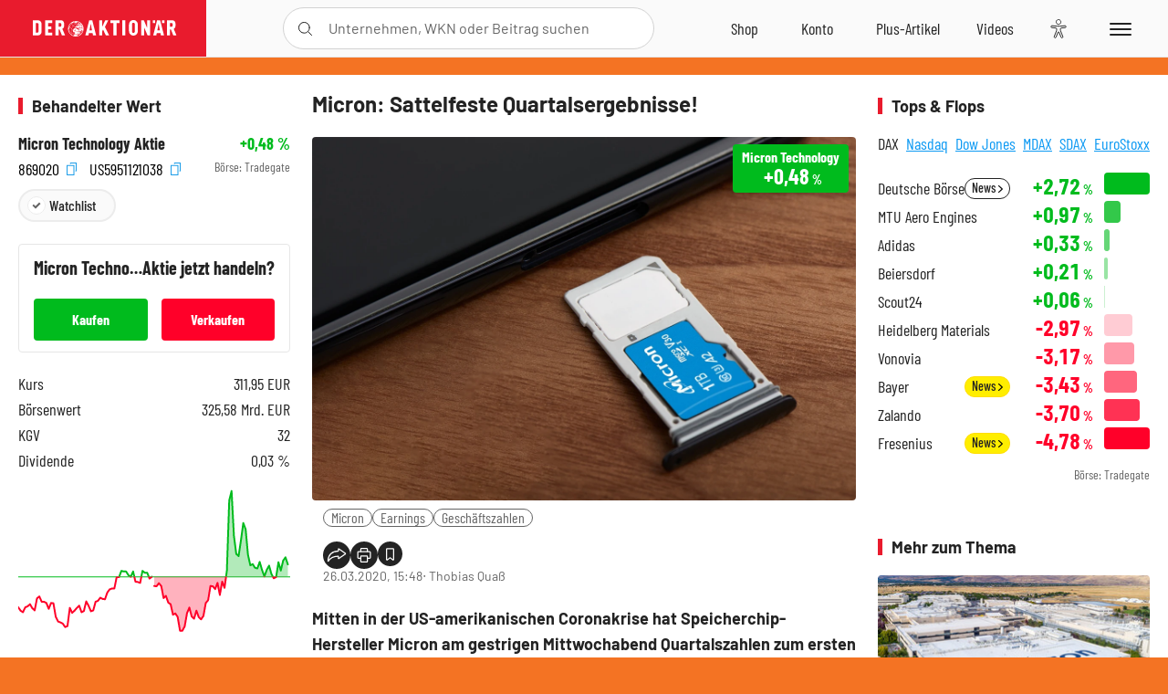

--- FILE ---
content_type: text/html; charset=utf-8
request_url: https://www.deraktionaer.de/artikel/aktien/micron-sattelfeste-quartalsergebnisse-20198964.html
body_size: 27691
content:
<!DOCTYPE html>
<html lang="de-de">
<head>
    <link rel="dns-prefetch" href="//cdn.boersenmedien.com">
    <link rel="dns-prefetch" href="//images.boersenmedien.com">
    <link rel="preconnect" href="//cdn.boersenmedien.com">
    <link rel="preconnect" href="//images.boersenmedien.com">
    
    <meta charset="utf-8">
    <meta name="viewport" content="width=device-width, initial-scale=1.0">
    <link rel="apple-touch-icon" sizes="180x180" href="/assets/images/icons/apple-touch-icon.png">
    <link rel="icon" type="image/png" sizes="32x32" href="/assets/images/icons/favicon-32x32.png">
    <link rel="icon" type="image/png" sizes="16x16" href="/assets/images/icons/favicon-16x16.png">
    <link rel="manifest" href="/manifest.json">
        <title>Micron: Sattelfeste Quartalsergebnisse! - DER AKTION&#xC4;R</title>
    <meta name="robots" content="index, follow, noodp, max-image-preview:large">
    <meta name="theme-color" content="#e91b2c">
    <meta name="msapplication-navbutton-color" content="#e91b2c">

    <meta name="description" content="Micron hat trotz weltweiter Coronavirus-Krise starke Quartalszahlen pr&#xE4;sentiert. Auch f&#xFC;r das kommende Quartal sind die Aussichten positiv - das sehen auch die Analysten so.">
    <meta name="keywords" content="Micron,Earnings,Gesch&#xE4;ftszahlen">
    <meta name="news_keywords" content="Micron,Earnings,Gesch&#xE4;ftszahlen">
    <meta name="date" content="2020-03-26T15:48:00Z">
        <meta name="author" content="Thobias Qua&#xDF;">
    <meta name="publisher" content="DER AKTION&#xC4;R">
    <link rel="canonical" href="https://www.deraktionaer.de/artikel/medien-ittk-technologie/micron-sattelfeste-quartalsergebnisse-20198964.html">
    <meta property="og:title" content="Micron: Sattelfeste Quartalsergebnisse!">
    <meta property="og:type" content="article">
        <meta property="og:image" content="https://images.boersenmedien.com/images/b6be6b6f-4710-4e00-c8b2-225064448414.jpg?w=1280">
        <meta property="og:image:width" content="2000">
        <meta property="og:image:height" content="1335">
    <meta property="og:url" content="https://www.deraktionaer.de/artikel/medien-ittk-technologie/micron-sattelfeste-quartalsergebnisse-20198964.html">
    <meta property="og:description" content="Micron hat trotz weltweiter Coronavirus-Krise starke Quartalszahlen pr&#xE4;sentiert. Auch f&#xFC;r das kommende Quartal sind die Aussichten positiv - das sehen auch die Analysten so.">
    <meta property="fb:app_id" content="567365026630618">
    <meta name="twitter:card" content="summary_large_image">
    <meta name="twitter:title" content="Micron: Sattelfeste Quartalsergebnisse!">
    <meta name="twitter:site" content="@aktionaer">
    <meta name="twitter:description" content="Micron hat trotz weltweiter Coronavirus-Krise starke Quartalszahlen pr&#xE4;sentiert. Auch f&#xFC;r das kommende Quartal sind die Aussichten positiv - das sehen auch die Analysten so.">
        <meta name="twitter:image" content="https://images.boersenmedien.com/images/b6be6b6f-4710-4e00-c8b2-225064448414.jpg?w=1280">
    
    
        <link rel="stylesheet" href="/assets/css/main.min.css?v=20a5oobePaa3APZ5oOxXt9H2BO4p2DEHNO1sNY4KUOw">
    
    <link rel="preload" as="script" id="IOMmBundle" href="https://data-af9a061aaf.deraktionaer.de/iomm/latest/manager/base/es6/bundle.js" />
    <link rel="preload" as="script" href="https://data-af9a061aaf.deraktionaer.de/iomm/latest/bootstrap/loader.js" />
    <script type="application/ld&#x2B;json">
        {"@context":"https://schema.org","@graph":[{"@type":"WebSite","name":"DER AKTIONÄR","url":"https://www.deraktionaer.de/","potentialAction":{"@type":"SearchAction","target":"https://www.deraktionaer.de/suchen?q={search_term_string}","query-input":"required name=search_term_string"}},{"@type":"Organization","name":"Börsenmedien AG","@id":"https://www.boersenmedien.de/#publisher","url":"https://www.boersenmedien.de/","logo":{"@type":"ImageObject","url":"https://images.boersenmedien.com/images/bbc3d6ec-9cb0-4502-98d5-3adc60601cd6.png","width":1200,"height":242},"sameAs":["https://www.deraktionaer.de/","https://www.boerse-online.de/","https://www.eurams.de/"],"address":{"@type":"PostalAddress","streetAddress":"Am Eulenhof 14","addressLocality":"Kulmbach","postalCode":"95326","addressCountry":"DE"},"contactPoint":{"@type":"ContactPoint","url":"https://www.boersenmedien.de/Support/kontakt","telephone":"+49-9221-90510","contactType":"Kundenservice","availableLanguage":["Deutsch"],"areaServed":"DE"},"subOrganization":{"@type":"NewsMediaOrganization","@id":"https://www.deraktionaer.de/#publisher","name":"DER AKTIONÄR","foundingDate":"1996-01-01","url":"https://www.deraktionaer.de/","publishingPrinciples":"https://www.boersenmedien.de/agb.html","logo":{"@type":"ImageObject","url":"https://images.boersenmedien.com/images/b8000b75-24cd-4424-aeec-cf1c4544b5b6.jpg","width":1182,"height":1182},"mainEntityOfPage":{"@type":"WebPage","@id":"https://www.deraktionaer.de/"},"sameAs":["https://www.deraktionaer.de/","https://de.wikipedia.org/wiki/Der_Aktionär","https://www.facebook.com/aktionaer/","https://www.instagram.com/deraktionaer/","https://x.com/aktionaer","https://www.tiktok.com/@deraktionaer","https://apps.apple.com/de/app/der-aktionär/id448927412","https://play.google.com/store/apps/details?id=com.yopeso.deraktionar"]}}]}
    </script>
    <script src="/assets/js/ea_dynamic_loading_da.js"></script>
    <meta name="impact-site-verification" value="64808c59-4dea-4819-8bf2-c95625d83376">
         <style>body{background:#F47323;}</style> 
</head>
<body class="">
    <script type='text/javascript' src="//data-af9a061aaf.deraktionaer.de/iomm/latest/bootstrap/loader.js"></script>
    <script data-n-head="ssr" type="text/javascript" data-body="true">
        var dataINFOnline = {
        "st": "daktion",
        "cp": "dak_rc_wf",
        "sv": "in",
        "co": "da2019",
        "sc": "yes"
        };
        IOMm('configure', { st: 'daktion', dn: 'data-af9a061aaf.deraktionaer.de', mh: 5 }); // Configure IOMm
        IOMm('pageview', dataINFOnline); // Count pageview
        IOMm('3p', 'qds', 'in'); // Trigger qds module (for agof ddf participants only!)
    </script>

    <header id="page-header">
        <div id="static-header">
            <div class="container">
                <div id="header-logo-container">
                        <a id="header-logo" href="/"><img loading="lazy" alt="DER AKTION&#xC4;R" src="https://images.boersenmedien.com/images/eef3cc9c-8c0d-43c9-a849-c732c8855a53.svg"></a>
                </div>
                <nav id="header-actions-container" aria-labelledby="header-epaper-notification">

                        <a title="Zu DER AKTIONÄR+" aria-label="Zu DER AKTIONÄR+ " href="/artikel/deraktionaerplus" id="header-aktionaerplus" class="header-action-item subpage"><span></span></a>
                    <a title="Videos" aria-label="Videos" class="header-action-item" id="header-videos" href="/videos"><span></span></a>
                    <div class="toaccount"><a title="Zum Account" aria-label="Zum Account" class="sign-in-button header-action-item" href="/account"><span></span></a></div>
                    <a title="Zum Shop" aria-label="Zum Shop" target="_blank" rel="noopener" href="https://www.boersenmedien.de/shop?btm_campaign=DA-0426-13574&btm_source=Online&btm_medium=Navigation&btm_content=deraktionaer.de&btm_term=Shop&btm_detail=shop " id="header-shop" class="header-action-item"><span></span></a>
                        <a title="E-Paper" aria-label="E-Paper" id="header-epaper" class="header-action-item" href="https://www.boersenmedien.de/produkt/deraktionaer/der-aktionaer-0426-4494.html?btm_campaign=DA-0426-13574&btm_source=Online&btm_medium=Navigation&btm_content=deraktionaer.de&btm_term=Shop&btm_detail=epaper" target="_blank" rel="noopener"><span></span></a>
                        <a title="Home" aria-label="Home" id="header-home" class="header-action-item" href="/"><span></span></a>
                    
    <button aria-label="Teilen-Menu &#xF6;ffnen" id="header-share-article" class="header-action-item">
        <span></span>
    </button>

                    
                        
<div id="search-group" class="header-action-item">
    <div id="search-button-container"><input id="search-input-placeholder" name="search-input-placeholder" role="presentation" type="text"><label aria-hidden="true" for="search-input-placeholder"></label><button class="search-button header-action-button open-search" id="header-search-button" aria-controls="search-overlay" aria-label="Suche öffnen"><span></span></button></div>
    <div id="search-overlay">
        <form method="get" id="search-input" action="/suchen">
            <input type="hidden" name="page" value="1" />
            <div class="input-wrapper">
                <input type="text" name="q" id="search-q" autocomplete="off" />
            </div>
            <button type="submit"><span class="icon-colo-primary"></span></button>
        </form>

        <div id="search-scroll-container">
            <a href="#" style="display:none;" class="search-more"><span>Alle Suchergebnisse f&#xFC;r <span class="search-value"></span> anzeigen</span></a>

            <div id="search-results-header" class="pure-g">
                <div id="search-result-symbols" class="pure-u-1-1 pure-u-sm-1-3">
                    <div class="search-title">Wertpapiere</div>
                    <div class="symbol-container"></div>
                    <div class="symbol-empty">Es gibt keine Wertpapiere.</div>
                </div>
                <div id="search-result-stories" class="pure-u-1-1 pure-u-sm-2-3">
                    <div class="search-title">Top-Artikel</div>
                    <div class="story-container"></div>
                    <div class="story-empty">Kein Treffer gefunden. Bitte versuchen Sie einen anderen Suchbegriff.</div>
                </div>
            </div>
        </div>
        <div id="search-close"><img loading="lazy" alt="Schlie&#xDF;en" src="/assets/images/svg/icon-remove.svg"></div>
    </div>
    <div id="search-overlay-background"></div>
</div>
                    
                    <div class="eyeAble_customToolOpenerClass fr-bullet-nav__link header-action-item" data-controller="bullet-layer" data-controller-options="{&quot;active-class&quot;: &quot;fr-bullet-nav__link--active&quot;}" data-tracking-header="EyeAble">
                        <div class="fr-bullet-nav__icon fr-bullet-nav__icon--eyeable eyeAbleContrastSkip"></div>
                    </div>
                    <button id="menu-button" class="hamburger hamburger--squeeze hamburger--main" type="button" aria-label="Menu" aria-controls="header-navigation">
                        <span class="hamburger-box">
                            <span class="hamburger-inner"></span>
                        </span>
                    </button>
                </nav>
            </div>
            
    <div id="share-article-nav" class="share-article-container">
        <button title="URL kopieren" class="share-url copy-button" onclick="return copy(window.location.href)"><img
                alt="CopyLink"
                src="https://images.boersenmedien.com/images/e9f70a2a-88af-4b41-b33a-e146c67328ce.svg" loading="lazy">
        </button>
        <a title="Facebook teilen" class="share-fb"
           href="https://www.facebook.com/sharer.php?u=https%3A%2F%2Fwww.deraktionaer.de%2Fartikel%2Fmedien-ittk-technologie%2Fmicron-sattelfeste-quartalsergebnisse-20198964.html&amp;t=Micron%3A&#x2B;Sattelfeste&#x2B;Quartalsergebnisse!"
           rel="noopener" target="da_social"><span></span></a>
        <a title="Tweet" class="share-twitter"
           href="https://twitter.com/intent/tweet?url=https%3A%2F%2Fwww.deraktionaer.de%2Fartikel%2Fmedien-ittk-technologie%2Fmicron-sattelfeste-quartalsergebnisse-20198964.html" rel="noopener"
           target="da_social"><span></span></a>
        <a title="Per E-Mail teilen" class="share-mail"
           href="mailto:?body=https://www.deraktionaer.dehttps://www.deraktionaer.de/artikel/medien-ittk-technologie/micron-sattelfeste-quartalsergebnisse-20198964.html" rel="noopener"
           target="da_social"><span></span></a>
        <a title="Seite Drucken" class="share-print" href="javascript:self.print()"><span></span></a>
    </div>

        </div>
        <div id="header-navigation" class="pure-g">
            <div id="navigation-main" class="pure-u-1-1 pure-u-xl-2-3">
                <nav id="navigation" aria-label="Navigation">
                    <ul>
                        <li><a href="/">Home</a></li>
                            <li><a href="/magazin">Magazin</a></li>    
                        <li><a href="/marktueberblick.html">Marktüberblick</a></li>
                        <li>
                            <a href="/musterdepots.html">Depots</a>
                            <span class="open-sub"></span>
                            <div>
                                <ul>
                                    
                                        
        <li><a href="/real-musterdepot.html">Real-Depot</a></li>
        <li><a href="/aktionaer-musterdepot.html">AKTION&#xC4;R-Depot</a></li>
        <li><a href="/tsi-musterdepot.html">TSI-Musterdepot</a></li>

                                    
                                </ul>
                            </div>
                        </li>
                        <li class="navigation-strong"><a href="/artikel/deraktionaerplus">DER AKTIONÄR<strong>+</strong></a></li>
                        <li><a href="/invest">DER AKTIONÄR Indizes</a></li>
                        <li>
                            <span class="nav-no-link">Finanz-Check</span>
                            <span class="open-sub"></span>
                            <div>
                                <ul>
                                    <li><a href="/broker-vergleich">Broker-Vergleich</a></li>
                                    <li><a href="/krypto-broker-vergleich">Krypto-Broker-Vergleich</a></li>
                                    <li><a href="/krypto-boersen-vergleich">Krypto-Börsen-Vergleich</a></li>
                                    <li><a href="/kinderdepot-broker-vergleich">Kinderdepot-Vergleich</a></li>
                                    <li><a href="/tagesgeld-vergleich.html">Tagesgeld-Vergleich</a></li>
                                    <li><a href="/festgeld-vergleich.html">Festgeld-Vergleich</a></li>
                                </ul>
                            </div>
                        </li>
                        <li><a href="/podcasts">Podcasts</a></li>
                        <li>
                            <a href="/videos">DER AKTIONÄR TV</a>
                            <span class="open-sub"></span>
                            <div>
                                <ul>
                                    <li><a href="/videos">Übersicht</a></li>
                                        <li><a href="/videos/boersenpunk/1">B&#xF6;rsenpunk</a></li>
                                        <li><a href="/videos/dax-check/1">DAX-Check LIVE</a></li>
                                        <li><a href="/videos/futuremarkets/1">Future Markets</a></li>
                                        <li><a href="/videos/goldexpertebussler/1">Goldfolio</a></li>
                                        <li><a href="/videos/heavytraderz/1">HeavytraderZ</a></li>
                                        <li><a href="/videos/hotstockreport/1">Hot Stock Report</a></li>
                                        <li><a href="/videos/olivermichel/1">Krypto-Talk</a></li>
                                        <li><a href="/videos/maydornsmeinung/1">maydornsmeinung</a></li>
                                        <li><a href="/videos/schroedersnebenwerte/1">Schr&#xF6;ders Nebenwerte-Watchlist</a></li>
                                        <li><a href="/videos/trading-tipps/1">Trading-Tipp</a></li>
                                        <li><a href="/videos/keyinvest/1">UBS DailyTrader</a></li>
                                </ul>
                            </div>
                        </li>
                        <li>
                            <a href="https://www.boersenmedien.de/shop" target="_blank" rel="noopener">Abo &amp; Shop</a>
                            <span class="open-sub"></span>
                            <div>
                                <ul>
                                    <li><a href="https://www.boersenmedien.de/magazine/deraktionaer/einzelausgaben" target="_blank" rel="noopener">DER AKTIONÄR</a></li>
                                    <li><a href="https://www.boersenmedien.de/aktienreports/1" target="_blank" rel="noopener">Aktien-Reports</a></li>
                                    <li><a href="https://www.boersenmedien.de/boersendienste" target="_blank" rel="noopener">Börsendienste</a></li>
                                </ul>
                            </div>
                        </li>
                        <li><a href="/experten">Experten</a></li>
                        <li><a href="https://www.boersenmedien.com/karriere/jobangebote">Jobs/Karriere</a></li>
                    </ul>
                </nav>
                <nav id="navigation-user" aria-label="Mein Konto">
                        <div class="signin">
                            <div class="navigation-user-row sign-in-button">
                                <div><strong>Sie sind neu hier?</strong> Registrieren Sie sich kostenlos um alle Funktionen unserer Website nutzen zu können:</div>
                                <div><a href="https://login.boersenmedien.com/account/signup" class=" pure-button-secondary"><span>Registrieren</span></a></div>
                            </div>
                            <span class="sign-in-loading">Laden</span>
                        </div>
                        <div class="signin">
                            <div class="navigation-user-row sign-in-button">
                                <div><strong>Sie sind bereits registriert?</strong> Hier können Sie sich anmelden:</div>
                                <div>
                                    <a class=" pure-button-secondary" href="/account/signin"><span>Anmelden</span></a>
                                </div>
                            </div>
                            <span class="sign-in-loading">Laden</span>
                        </div>
                        <div class="signout">
                            <strong id="navigation-head">Willkommen auf deraktionaer.de!</strong><br>
                            <a class="user-nav-button user-nav-symbols" href="/account/watchlist">Meine Watchlist</a>
                            <a class="user-nav-button user-nav-articles" href="/account/bookmarks">Gespeicherten Artikel</a>
                            <a href="https://konto.boersenmedien.com" target="_blank" rel="noopener" class="user-nav-button user-nav-bmagaccount">Börsenmedien Konto</a>
                            <a class="pure-button-primary" href="/account/logout"><span class="sing-out-button">Abmelden</span></a>
                            <br>
                        </div>
                </nav>
                <div class="pure-g">
                    <div id="navigation-app" class="pure-u-1-1 pure-u-lg-1-2">
                        <div><img loading="lazy" alt="DER-AKTION&#xC4;R App" id="app-logo" src="https://images.boersenmedien.com/images/757ea3d3-5e46-4275-80df-30eb7052784c.svg"> DER AKTIONÄR – Unsere App</div>
                        <div><a target="_blank" rel="noopener" id="app-apple" href="https://itunes.apple.com/de/app/der-aktionar-deutschlands/id448927412"><img loading="lazy" alt="Laden im Appstore" src="/assets/images/svg/logo-appstore.svg"></a><a id="app-android" target="_blank" rel="noopener" href="https://play.google.com/store/apps/details?id=com.yopeso.deraktionar"><img alt="Jetzt bei Google Play" src="/assets/images/svg/logo-gplay.svg" /></a></div>
                    </div>
                    <div id="navigation-sm" class="pure-u-1-1 pure-u-lg-1-2">
                        <strong>Folgen Sie uns</strong><br>
                        <a class="share-youtube" target="_blank" rel="noopener" href="https://www.youtube.com/user/DAFChannel/videos">Youtube</a>
                        <a class="share-instagram" target="_blank" rel="noopener" href="https://www.instagram.com/deraktionaer/">Instagram</a>
                        <a class="share-fb" target="_blank" rel="noopener" href="https://www.facebook.com/aktionaer">Facebook</a>
                        <a class="share-twitter" target="_blank" rel="noopener" href="https://twitter.com/aktionaer">Twitter</a>
                    </div>
                </div>
            </div>
            <aside id="navigation-sidebar" class="pure-u-1-1 pure-u-xl-1-3">
                <div class="pure-g">
                    <div id="navigation-stories" class="pure-u-1-1 pure-u-md-16-24 pure-u-xl-1-1"></div>
                    <div id="navigation-symbols" class="pure-u-1-1 pure-u-md-8-24 pure-u-xl-1-1"></div>
                </div>
            </aside>
        </div>
    </header>

    <div class="breaking-news-container">
        


    </div>

        <div id="banner-top-container">
            <div id="banner-big-bill-container">
                <div id="Ads_BA_BS" style="position: relative; text-align: center;">                    
                    <div id='Ads-Bigsize'></div>
                </div>
            </div>
            <div id="banner-sky-container">
                <div id="Ads_BA_SKY">
                    <div id='Ads-Sky' style='min-width: 120px; min-height: 600px;'></div>
                </div>
            </div>
            <div id="banner-sky-left-container">
                <div id="Ads_BA_SKY_LEFT">
                    <div id='Ads-Sky-Left' style='min-width: 120px; min-height: 600px;'></div>
                </div>
            </div>
        </div>

    <div id="page-body" class="container">
        
<article id="article-detail" aria-labelledby="article-title">
    <div id="article-detail-content">
        <header id="article-detail-header">
            <h1 id="article-title">Micron: Sattelfeste Quartalsergebnisse!</h1>
            <div class="article-header-image">
                <figure>
                    <picture>
                        <source media="(min-width: 1023px)" srcset="https://images.boersenmedien.com/images/b6be6b6f-4710-4e00-c8b2-225064448414.jpg?w=1280&webp=true"
                                type="image/webp">
                        <source media="(min-width: 767px)" srcset="https://images.boersenmedien.com/images/b6be6b6f-4710-4e00-c8b2-225064448414.jpg?w=1280&webp=true"
                                type="image/webp">
                        <img loading="lazy" src="https://images.boersenmedien.com/images/b6be6b6f-4710-4e00-c8b2-225064448414.jpg?w=1280&webp=true"
                             alt="Micron: Sattelfeste Quartalsergebnisse!">
                    </picture>
                </figure>
                    
<a class="stock-info stock-info-badge stock-info-badge-big" data-quote="US5951121038" title="Micron Technology Aktie" href="/aktien/kurse/microntechnology-us5951121038.html">
    <span class="stock-info-name flex-ellipsis-variable">Micron Technology</span>
    <span class="changePct">-</span>&thinsp;<span class="percentSgn">%</span>    
</a>
            </div>
            <ul id="article-detail-keywords">
                        <li><a href="/suchen?q=%22micron%22">Micron</a></li>
                        <li><a href="/suchen?q=%22earnings%22">Earnings</a></li>
                        <li><a href="/suchen?q=%22gesch%C3%A4ftszahlen%22">Gesch&#xE4;ftszahlen</a></li>
            </ul>
            <div id="article-header-info">
                <div class="author-info">
                            26.03.2020, 15:48
                            <span
                                class="article-header-author"> &#8231; Thobias Qua&#xDF;</span>
                </div>
                <div id="share-container">
                    <div class="share-buttons">
                        <button aria-label="Teilen-Menu &#xF6;ffnen" id="sm-page-button"
                                class="share-button"></button>
                        
<div id="share-page-nav" class="share-article-container">
	<button title="URL kopieren" class="are-url copy-button" onclick="return copy(window.location.href)"><img alt="AltLinkShare" src="https://images.boersenmedien.com/images/e9f70a2a-88af-4b41-b33a-e146c67328ce.svg" loading="lazy"></button>
	<a title="Facebook teilen" class="share-fb" href="https://www.facebook.com/sharer.php?u=https%3A%2F%2Fwww.deraktionaer.de%2Fartikel%2Fmedien-ittk-technologie%2Fmicron-sattelfeste-quartalsergebnisse-20198964.html&amp;t=Micron%3A&#x2B;Sattelfeste&#x2B;Quartalsergebnisse!" rel="noopener" target="da_social"><img alt="Bei facebook teilen" src="https://images.boersenmedien.com/images/static/icon-facebook-grey.svg" loading="lazy"></a>
	<a title="Tweet" class="share-twitter" href="https://twitter.com/intent/tweet?url=https%3A%2F%2Fwww.deraktionaer.de%2Fartikel%2Fmedien-ittk-technologie%2Fmicron-sattelfeste-quartalsergebnisse-20198964.html&text=Micron%3A&#x2B;Sattelfeste&#x2B;Quartalsergebnisse!" rel="noopener" target="da_social"><img alt="Mit twitter teilen" src="https://images.boersenmedien.com/images/c2ffe345-c71f-42e4-9ee3-bd80ca076e68.svg" loading="lazy"></a>
	<a title="Per E-Mail teilen" class="share-mail" href="mailto:?body=https://www.deraktionaer.de/artikel/medien-ittk-technologie/micron-sattelfeste-quartalsergebnisse-20198964.html" rel="noopener" target="da_social"><img alt="Nachricht senden" src="https://images.boersenmedien.com/images/static/icon-email-grey.svg" loading="lazy"></a>
</div>
                        <a id="print-page-button" class="share-button" title="Seite Drucken"
                           href="javascript:self.print()"><span></span></a>
                        <button id="save-article-body" aria-label="Artikel zu Favoriten hinzuf&#xFC;gen"
                                data-bookmark="20198964" class="add"><span></span></button>
                    </div>
                </div>
            </div>
        </header>

        <div id="article-body">
                        
<p class="article-introduction">Mitten in der US-amerikanischen Coronakrise hat Speicherchip-Hersteller Micron am gestrigen Mittwochabend Quartalszahlen zum ersten Fiskalhalbjahr präsentiert. Im zweiten Quartal des Geschäftsjahres 2020 (Endete 27. Februar) wurde ein Umsatz von 4,8 Milliarden Dollar erwirtschaftet – 110 Millionen Dollar mehr als erwartet. Die Aktie legt daher vorbörslich um die vier Prozent zu.</p><p>Auch beim Gewinn pro Aktie von 0,45 Dollar lag Micron 0,08 Dollar über den Erwartungen. Insgesamt lag der Konzerngewinn bei 517 Millionen Euro. Dennoch liegen die Umsätze, auch wegen des Coronavirus, sieben Prozent unter die des vorherigen Quartals und 18 Prozent unter die Ergebnisse des Vorjahreszeitraums.</p><p>Aus dem ersten durch COVID-19 geprägten Quartal – in dem der Konzern 785.000 Aktien für 44 Milliarden Dollar zurückkaufte – geht das Unternehmen mit einem operativen Cashflow von zwei Milliarden Dollar (Q2/2019: 3,44 Milliarden) aus.</p>
                        
<figure class="article-image   article-lightbox-image" data-src="https://images.boersenmedien.com/images/cfd2e816-653a-062a-93de-7db45a358f1b.jpg?webp=true&w=2560" data-sub-html=".image-caption">

        <img alt="" src="https://images.boersenmedien.com/images/cfd2e816-653a-062a-93de-7db45a358f1b.jpg?webp=true&w=1000" class="pure-img" loading="lazy">

        <figcaption class="image-caption">
                <div class="article-content-src ">Quelle: Micron: Results for the second quarter of fiscal 2020</div>

        </figcaption>

</figure>
                            <h2>Auswirkungen von COVID-19</h2>

<p>Micron profitiert kurzfristig durch die stärkere Nachfrage der Data Center nach Speichermedien aufgrund der weltweiten Homeoffice-Offensive sowie der steigenden Nachfrage im Online-Handel, nach Videostreaming und Videospielen. Der Umsatz mit NAND-Speichern stieg um neun Prozent und auch die Nachfrage nach Laptops zog an. Generell wandere die Nachfrage jedoch von den Consumer Electronics zum Data Center-Markt.</p>
                        
<figure class="article-image   article-lightbox-image" data-src="https://images.boersenmedien.com/images/9e977145-0b9f-8752-05dc-a8d777646019.jpg?webp=true&w=2560" data-sub-html=".image-caption">

        <img alt="" src="https://images.boersenmedien.com/images/9e977145-0b9f-8752-05dc-a8d777646019.jpg?webp=true&w=1000" class="pure-img" loading="lazy">

        <figcaption class="image-caption">
                <div class="article-content-src ">Quelle: Micron: Results for the second quarter of fiscal 2020</div>

        </figcaption>

</figure>
                            <h2>Ausblick Q3/2020</h2>

<p>Für das dritte Quartal im Fiskaljahr 2020 rechnet Micron mit einem Umsatz in der Spanne von 4,6 bis 5,2 Milliarden Dollar (Analystenschätzung: 4,88 Milliarden Dollar) und einem Gewinn pro Aktie von 0,40 bis 0,70 Dollar (Schätzung: 0,52 Dollar). Die Bruttogewinnmarge soll 29,5 bis 32,5 Prozent betragen.</p>
                        
<p class="text-center"><a style="font-family:'Barlow',sans-serif" class="pure-button pure-button-secondary" href="https://investors.micron.com/static-files/9a2186c6-a40c-432c-86c7-cf838a2816c6" target="_blank" rel="noopener">Hier geht&#x27;s zur Pr&#xE4;sentation der Ergebnisse aus Q2/2020</a></p>
                        
<div class="article-conclusion no-bottom-border">
    <p>Die Aktie von Micron hatte Ende letzten Jahres trotz negativer Marktsignale eine Erholungsphase erreicht. Diese wurde durch die weltweite Viruspandemie beendet.  Dennoch ist es dem Konzern gelungen, den positiven Cash-Flow aufrecht zu erhalten. Der Kurs hält sich trotz der Widrigkeiten über der Unterstützung bei 42 Dollar – das spricht für die Robustheit des Geschäftsmodells.</p><p>Bereits investierte Anleger lassen Gewinne laufen. Ansonsten gilt es, eine Beruhigung des Marktes abzuwarten.</p>
</div>
                        
<div class="article-chart no-bottom-border">
    <div style="width:100%;" class="content-instrument" data-chart="[base64]"></div>
    <div class="article-content-src">
        <a href="/aktien/kurse/microntechnology)-us5951121038.html">
            Micron Technology
                <span>(WKN: 869020)</span>
        </a>
    </div>
</div>
        </div>
            <div class="clear-both">
                <h2 id="werte-title" class="category-headline">Behandelte Werte</h2>
                <div class="table-scrollx-container">
                    <table class="pure-table pure-table-horizontal werte-table" aria-labelledby="werte-title">
                        <thead>
                        <tr>
                            <th scope="col">Name</th>
                            <th scope="col" class="text-center">Wert</th>
                            <th scope="col" class="text-center">Veränderung<br><small>Heute in %</small></th>
                        </tr>
                        </thead>
                        <tbody>
                            <tr class="stock-info" data-quote="US5951121038" style="opacity:1">
                                <td><a title="Micron Technology Aktie" href="/aktien/kurse/microntech-us5951121038.html">Micron Tech.</a></td>
                                <td class="text-center nowrap"><span
                                        class="price">-</span>&thinsp;&#x20AC;</td>
                                <td class="text-center"><span class="stock-info-badge"><span
                                            class="changePct"></span></span></td>
                            </tr>
                        </tbody>
                    </table>
                </div>
                <br>
            </div>
        <div class="hidden">
                    <span class="category-data" data-category="Aktien"></span>
                    <span class="category-data" data-category="USA"></span>
                    <span class="category-data" data-category="Technologie"></span>
        </div>

            
    <h2 class="category-headline">Aktuelle Ausgabe</h2>
    <div class="article-list-latest-issue">
        <div class="last-issue-cover">
            <a class="release-item-image" href="https://www.boersenmedien.de/produkt/deraktionaer/der-aktionaer-0426-4494.html?btm_campaign=DA-2604-13574&btm_source=Online&btm_medium=Widget&btm_content=deraktionaer.de&btm_term=Shop&btm_detail=Neuerscheinungen&btm_info=%2Fartikel%2Fmedien-ittk-technologie%2Fmicron-sattelfeste-quartalsergebnisse-20198964.html" target="_blank">
                <img loading="lazy" alt="DER AKTION&#xC4;R 04/26" src="https://images.boersenmedien.com/images/73275ebb-f6cb-420f-b2c6-d95b53d2e3d7.jpg?w=600&webp=true" />
            </a>
        </div>
        <h3>
            <a class="release-item-image" href="https://www.boersenmedien.de/produkt/deraktionaer/der-aktionaer-0426-4494.html?btm_campaign=DA-2604-13574&btm_source=Online&btm_medium=Widget&btm_content=deraktionaer.de&btm_term=Shop&btm_detail=Neuerscheinungen&btm_info=%2Fartikel%2Fmedien-ittk-technologie%2Fmicron-sattelfeste-quartalsergebnisse-20198964.html" target="_blank">
                Trump gibt den Bullen Zucker
            </a>
        </h3>
        <div class="latest-issue-data">
            <span><i title="Ausgabennummer" class="icon-book icon-color-secondary"></i>Nr. 04/26</span>
            <span><i title="Preis" class="icon-price icon-color-secondary"></i>8,90&thinsp;&euro;</span>
        </div>
        <div class="button-container">
            <a class="pure-button pure-button-paypal" target="_blank" rel="noopener" href="https://www.boersenmedien.de/zahlungsmethode/paypal/express/4494?btm_campaign=DA-2604-13574&btm_source=Online&btm_medium=Widget&btm_content=deraktionaer.de&btm_term=PPExpress&btm_detail=AktuelleAusgabe&btm_info=%2Fartikel%2Fmedien-ittk-technologie%2Fmicron-sattelfeste-quartalsergebnisse-20198964.html"><img loading="lazy" src="https://images.boersenmedien.com/images/74d4a911-0acd-4505-abbe-7e50458f125b.svg" alt="Paypal" title="Paypal"> Sofortkauf</a>
            <a class="pure-button pure-button-secondary" target="_blank" rel="noopener" href="https://www.boersenmedien.de/Checkout/AddToCart?id=4494&btm_campaign=DA-2604-13574&btm_source=Online&btm_medium=Widget&btm_content=deraktionaer.de&btm_term=Warenkorb&btm_detail=AktuelleAusgabe&btm_info=%2Fartikel%2Fmedien-ittk-technologie%2Fmicron-sattelfeste-quartalsergebnisse-20198964.html">Im Shop kaufen</a>
            <small>Sie erhalten einen Download-Link per E-Mail. Außerdem können Sie gekaufte E-Paper in Ihrem <a class="text-link" href="https://konto.boersenmedien.de" target="_blank">Konto</a> herunterladen.</small>
        </div>
    </div>

            <div id="similar-product">
                
            </div>
    </div>
    
<aside id="article-detail-symbol" aria-label="Wertpapierinformationen" data-quote="US5951121038">
        <h2 class="category-headline">Behandelter Wert</h2>
        <div class="symbol-intro">
            <div>
                <a href="/aktien/kurse/microntechnology-us5951121038.html">Micron Technology Aktie</a>
                <strong class="text-right stock-info"><span class="changePct"></span><span class="percentSgn">&thinsp;%</span></strong>
            </div>
            <div>
                <div>
                        <button class="copy-button" onclick="return copy('869020')"> 869020 <i class="icon--exit-fullscreen icon-copy icon-color-action"></i></button>
                        <button class="copy-button" onclick="return copy('US5951121038')"> US5951121038 <i class="icon--exit-fullscreen icon-copy icon-color-action"></i></button>
                </div>
                <small class="text-right">Börse: <span class="exchange"></span></small>
            </div>
            <div id="save-symbol-body">
                <button class="add pure-button pure-button-primary" aria-label="Wert zur Watchlist hinzuf&#xFC;gen" data-watchlist="US5951121038"> Watchlist</button>
            </div>
        </div>
        
    <button type="button" role="presentation" class="pure-button pure-button-secondary" id="symbol-trade-toggle" onclick="document.getElementById('symbol-trade').classList.toggle('active')">Handeln</button>          
    <div id="symbol-trade" class="symbol-trade-container">
        <h3><span>Micron Technology&nbsp;</span>Aktie jetzt handeln?</h3>
        <a target="_blank" rel="noopener" class="pure-button pure-button-buy" href="https://trade.deraktionaer.de/trade?isin=US5951121038&orderdirection=buy">Kaufen</a>
        <a target="_blank" rel="noopener" class="pure-button pure-button-sell" href="https://trade.deraktionaer.de/trade?isin=US5951121038&orderdirection=sell">Verkaufen</a>
    </div>

        <dl aria-label="Wertpapierdetails zu Micron Technology Aktie" class="symbol-information">
            <dt>Kurs</dt>
            <dd><span class="price"></span> <span class="currency"></span></dd>

                <dt>Börsenwert</dt>
                <dd>325,58 Mrd. EUR</dd>
                <dt>KGV</dt>
                <dd>32</dd>
                <dt>Dividende</dt>
                <dd>0,03 %</dd>
        </dl>
        <div id="article-detail-symbols-chart">
            <a id="sparkline-chart-container" href="/aktien/kurse/microntechnology-us5951121038.html">
                <div id="sparkline-chart"></div>
            </a>
            <div id="symbol_performance"></div>
            <a class="pure-button pure-button-primary" title="Micron Technology Aktie Kennzahlen und Details" href="/aktien/kurse/microntechnology-us5951121038.html">Kennzahlen und Details</a>
        </div>
            <div id="article-detail-symbol-index">
                <h2 class="category-headline">
                    DER AKTIONÄR Indizes
                    <img loading="lazy" alt="DER AKTIONÄR Indizes" src="https://images.boersenmedien.com/images/88a1a268-81bd-4941-a849-2c1cf4584f6a.jpg">
                </h2>
                <p>Micron Technology Aktie ist auch Bestandteil des <a href="https://www.deraktionaer.de/aktien/kurse/titan20index-de000sla1144.html">AKTIONÄR Titan 20 Index</a>, der 20 der weltbesten Unternehmen in einem Basket bündelt.</p>
                <a class="pure-button pure-button-primary" href="/aktien/kurse/titan20index-de000sla1144.html">Zum Index</a>
            </div>
        <div data-peergroup="US5951121038" id="article-detail-symbol-peergroup-container"></div>
</aside>
    
<aside id="article-detail-further" aria-labelledby="more-title">
        <section>
            <h2 class="category-headline">Tops &amp; Flops</h2>
            <div class="tabs" id="topflop">
                <ul class="tab-nav">
                        <li><a id="topflop-Dax" class="">DAX</a></li>
                        <li><a id="topflop-Nasdaq" class="inactive">Nasdaq</a></li>
                        <li><a id="topflop-DowJones" class="inactive">Dow Jones</a></li>
                        <li><a id="topflop-MDax" class="inactive">MDAX</a></li>
                        <li><a id="topflop-SDax" class="inactive">SDAX</a></li>
                        <li><a id="topflop-Eurostoxx" class="inactive">EuroStoxx</a></li>
                </ul>
                <div>
                        <div class="tab-page" id="topflop-Dax-c" style="display:block">
                            <ul class="topflop">
        <li class="top">
            <div class="topflop-company">
                <a class="topflop-name" href="/aktien/kurse/deutscheboerse-de0005810055.html">Deutsche B&#xF6;rse</a>
                    <span class="news news-secondary">
                        <a href="/nachricht/kreisedeutscheboersekurzvorbernahme-dealmitallfunds-496613.html">
                            News <i class="icon-arrow"></i>
                        </a>
                    </span>
            </div>
            <span class="topflop-value up">&#x2B;2,72<span>&thinsp;%</span></span>
            <span class="topflop-bar up"><span class="progress" style="width:100.00%"></span></span>
            
        </li>
        <li class="top">
            <div class="topflop-company">
                <a class="topflop-name" href="/aktien/kurse/mtuaeroengines-de000a0d9pt0.html">MTU Aero Engines</a>
            </div>
            <span class="topflop-value up">&#x2B;0,97<span>&thinsp;%</span></span>
            <span class="topflop-bar up"><span class="progress" style="width:35.78%"></span></span>
            
        </li>
        <li class="top">
            <div class="topflop-company">
                <a class="topflop-name" href="/aktien/kurse/adidas-de000a1ewww0.html">Adidas</a>
            </div>
            <span class="topflop-value up">&#x2B;0,33<span>&thinsp;%</span></span>
            <span class="topflop-bar up"><span class="progress" style="width:12.08%"></span></span>
            
        </li>
        <li class="top">
            <div class="topflop-company">
                <a class="topflop-name" href="/aktien/kurse/beiersdorf-de0005200000.html">Beiersdorf</a>
            </div>
            <span class="topflop-value up">&#x2B;0,21<span>&thinsp;%</span></span>
            <span class="topflop-bar up"><span class="progress" style="width:7.56%"></span></span>
            
        </li>
        <li class="top">
            <div class="topflop-company">
                <a class="topflop-name" href="/aktien/kurse/scout24-de000a12dm80.html">Scout24</a>
            </div>
            <span class="topflop-value up">&#x2B;0,06<span>&thinsp;%</span></span>
            <span class="topflop-bar up"><span class="progress" style="width:2.20%"></span></span>
            
        </li>
        <li class="flop">
            <div class="topflop-company">
                <a class="topflop-name" href="/aktien/kurse/heidelbergmaterials-de0006047004.html">Heidelberg Materials</a>
            </div>
            <span class="topflop-value down">-2,97<span>&thinsp;%</span></span>
            <span class="topflop-bar down"><span class="progress" style="width:62.05%"></span></span>
            
        </li>
        <li class="flop">
            <div class="topflop-company">
                <a class="topflop-name" href="/aktien/kurse/vonovia-de000a1ml7j1.html">Vonovia</a>
            </div>
            <span class="topflop-value down">-3,17<span>&thinsp;%</span></span>
            <span class="topflop-bar down"><span class="progress" style="width:66.28%"></span></span>
            
        </li>
        <li class="flop">
            <div class="topflop-company">
                <a class="topflop-name" href="/aktien/kurse/bayer-de000bay0017.html">Bayer</a>
                    <span class="news">
                        <a href="/artikel/pharma-biotech/bayer-trotz-doppelter-kurszielerhoehung-schlusslicht-im-dax-20393834.html">News <i class="icon-arrow"></i></a>
                    </span>
            </div>
            <span class="topflop-value down">-3,43<span>&thinsp;%</span></span>
            <span class="topflop-bar down"><span class="progress" style="width:71.78%"></span></span>
            
        </li>
        <li class="flop">
            <div class="topflop-company">
                <a class="topflop-name" href="/aktien/kurse/zalando-de000zal1111.html">Zalando</a>
            </div>
            <span class="topflop-value down">-3,70<span>&thinsp;%</span></span>
            <span class="topflop-bar down"><span class="progress" style="width:77.28%"></span></span>
            
        </li>
        <li class="flop">
            <div class="topflop-company">
                <a class="topflop-name" href="/aktien/kurse/fresenius-de0005785604.html">Fresenius</a>
                    <span class="news">
                        <a href="/artikel/maerkte-forex-zinsen/im-griff-der-zollsorgen-dax-gibt-weiter-nach-qiagen-mit-schlussspurt-20393845.html">News <i class="icon-arrow"></i></a>
                    </span>
            </div>
            <span class="topflop-value down">-4,78<span>&thinsp;%</span></span>
            <span class="topflop-bar down"><span class="progress" style="width:100.00%"></span></span>
            
        </li>
</ul>
<small>Börse: Tradegate</small>
                        </div>
                        <div class="tab-page" id="topflop-Nasdaq-c" style="">
                            <ul class="topflop">
        <li class="top">
            <div class="topflop-company">
                <a class="topflop-name" href="/aktien/kurse/intel-us4581401001.html">Intel</a>
                    <span class="news">
                        <a href="/artikel/maerkte-forex-zinsen/schlussglocke-wall-street-unter-druck-drohender-handelskrieg-belastet-20393851.html">
                            News <i class="icon-arrow"></i>
                        </a>
                    </span>
            </div>
            <span class="topflop-value up">&#x2B;4,48<span>&thinsp;%</span></span>
            <span class="topflop-bar up"><span class="progress" style="width:100.00%"></span></span>
            
        </li>
        <li class="top">
            <div class="topflop-company">
                <a class="topflop-name" href="/aktien/kurse/monsterbeverage-us61174x1090.html">Monster Beverage</a>
            </div>
            <span class="topflop-value up">&#x2B;4,45<span>&thinsp;%</span></span>
            <span class="topflop-bar up"><span class="progress" style="width:99.23%"></span></span>
            
        </li>
        <li class="top">
            <div class="topflop-company">
                <a class="topflop-name" href="/aktien/kurse/monolithicpowersystems-us6098391054.html">Monolithic Power Systems</a>
            </div>
            <span class="topflop-value up">&#x2B;3,53<span>&thinsp;%</span></span>
            <span class="topflop-bar up"><span class="progress" style="width:78.69%"></span></span>
            
        </li>
        <li class="top">
            <div class="topflop-company">
                <a class="topflop-name" href="/aktien/kurse/dexcom-us2521311074.html">DexCom</a>
            </div>
            <span class="topflop-value up">&#x2B;3,20<span>&thinsp;%</span></span>
            <span class="topflop-bar up"><span class="progress" style="width:71.36%"></span></span>
            
        </li>
        <li class="top">
            <div class="topflop-company">
                <a class="topflop-name" href="/aktien/kurse/marvelltechnologygroup-us5738741041.html">Marvell Technology Group</a>
            </div>
            <span class="topflop-value up">&#x2B;2,53<span>&thinsp;%</span></span>
            <span class="topflop-bar up"><span class="progress" style="width:56.35%"></span></span>
            
        </li>
        <li class="flop">
            <div class="topflop-company">
                <a class="topflop-name" href="/aktien/kurse/idexxlaboratoriesinc-us45168d1046.html">IDEXX Laboratories, Inc.</a>
            </div>
            <span class="topflop-value down">-4,41<span>&thinsp;%</span></span>
            <span class="topflop-bar down"><span class="progress" style="width:62.75%"></span></span>
            
        </li>
        <li class="flop">
            <div class="topflop-company">
                <a class="topflop-name" href="/aktien/kurse/autodesk-us0527691069.html">Autodesk</a>
            </div>
            <span class="topflop-value down">-4,51<span>&thinsp;%</span></span>
            <span class="topflop-bar down"><span class="progress" style="width:64.14%"></span></span>
            
        </li>
        <li class="flop">
            <div class="topflop-company">
                <a class="topflop-name" href="/aktien/kurse/kla-us4824801009.html">KLA</a>
            </div>
            <span class="topflop-value down">-4,79<span>&thinsp;%</span></span>
            <span class="topflop-bar down"><span class="progress" style="width:68.11%"></span></span>
            
        </li>
        <li class="flop">
            <div class="topflop-company">
                <a class="topflop-name" href="/aktien/kurse/strategy-us5949724083.html">Strategy</a>
            </div>
            <span class="topflop-value down">-5,43<span>&thinsp;%</span></span>
            <span class="topflop-bar down"><span class="progress" style="width:77.17%"></span></span>
            
        </li>
        <li class="flop">
            <div class="topflop-company">
                <a class="topflop-name" href="/aktien/kurse/shopifyinc-classa-ca82509l1076.html">SHOPIFY INC - CLASS A</a>
            </div>
            <span class="topflop-value down">-7,04<span>&thinsp;%</span></span>
            <span class="topflop-bar down"><span class="progress" style="width:100.00%"></span></span>
            
        </li>
</ul>
<small>Börse: Tradegate</small>
                        </div>
                        <div class="tab-page" id="topflop-DowJones-c" style="">
                            <ul class="topflop">
        <li class="top">
            <div class="topflop-company">
                <a class="topflop-name" href="/aktien/kurse/boeing-us0970231058.html">Boeing</a>
            </div>
            <span class="topflop-value up">&#x2B;2,04<span>&thinsp;%</span></span>
            <span class="topflop-bar up"><span class="progress" style="width:100.00%"></span></span>
            
        </li>
        <li class="top">
            <div class="topflop-company">
                <a class="topflop-name" href="/aktien/kurse/unitedhealth-us91324p1021.html">UnitedHealth</a>
            </div>
            <span class="topflop-value up">&#x2B;1,86<span>&thinsp;%</span></span>
            <span class="topflop-bar up"><span class="progress" style="width:91.04%"></span></span>
            
        </li>
        <li class="top">
            <div class="topflop-company">
                <a class="topflop-name" href="/aktien/kurse/coca-cola-us1912161007.html">Coca-Cola</a>
            </div>
            <span class="topflop-value up">&#x2B;1,63<span>&thinsp;%</span></span>
            <span class="topflop-bar up"><span class="progress" style="width:79.82%"></span></span>
            
        </li>
        <li class="top">
            <div class="topflop-company">
                <a class="topflop-name" href="/aktien/kurse/merckco-us58933y1055.html">Merck &amp; Co.</a>
            </div>
            <span class="topflop-value up">&#x2B;1,53<span>&thinsp;%</span></span>
            <span class="topflop-bar up"><span class="progress" style="width:74.82%"></span></span>
            
        </li>
        <li class="top">
            <div class="topflop-company">
                <a class="topflop-name" href="/aktien/kurse/proctergamble-us7427181091.html">Procter &amp; Gamble</a>
            </div>
            <span class="topflop-value up">&#x2B;1,13<span>&thinsp;%</span></span>
            <span class="topflop-bar up"><span class="progress" style="width:55.50%"></span></span>
            
        </li>
        <li class="flop">
            <div class="topflop-company">
                <a class="topflop-name" href="/aktien/kurse/jpmorganchase-us46625h1005.html">JPMorgan Chase</a>
            </div>
            <span class="topflop-value down">-2,71<span>&thinsp;%</span></span>
            <span class="topflop-bar down"><span class="progress" style="width:44.01%"></span></span>
            
        </li>
        <li class="flop">
            <div class="topflop-company">
                <a class="topflop-name" href="/aktien/kurse/nvidia-us67066g1040.html">Nvidia</a>
                    <span class="news">
                        <a href="/artikel/maerkte-forex-zinsen/schlussglocke-wall-street-unter-druck-drohender-handelskrieg-belastet-20393851.html">News <i class="icon-arrow"></i></a>
                    </span>
            </div>
            <span class="topflop-value down">-2,94<span>&thinsp;%</span></span>
            <span class="topflop-bar down"><span class="progress" style="width:47.72%"></span></span>
            
        </li>
        <li class="flop">
            <div class="topflop-company">
                <a class="topflop-name" href="/aktien/kurse/honeywellinternational-us4385161066.html">Honeywell International</a>
            </div>
            <span class="topflop-value down">-3,24<span>&thinsp;%</span></span>
            <span class="topflop-bar down"><span class="progress" style="width:52.48%"></span></span>
            
        </li>
        <li class="flop">
            <div class="topflop-company">
                <a class="topflop-name" href="/aktien/kurse/ibm-us4592001014.html">IBM</a>
            </div>
            <span class="topflop-value down">-4,40<span>&thinsp;%</span></span>
            <span class="topflop-bar down"><span class="progress" style="width:71.34%"></span></span>
            
        </li>
        <li class="flop">
            <div class="topflop-company">
                <a class="topflop-name" href="/aktien/kurse/3m-us88579y1010.html">3M</a>
                    <span class="news">
                        <a href="/artikel/maerkte-forex-zinsen/schlussglocke-wall-street-unter-druck-drohender-handelskrieg-belastet-20393851.html">News <i class="icon-arrow"></i></a>
                    </span>
            </div>
            <span class="topflop-value down">-6,17<span>&thinsp;%</span></span>
            <span class="topflop-bar down"><span class="progress" style="width:100.00%"></span></span>
            
        </li>
</ul>
<small>Börse: Tradegate</small>
                        </div>
                        <div class="tab-page" id="topflop-MDax-c" style="">
                            <ul class="topflop">
        <li class="top">
            <div class="topflop-company">
                <a class="topflop-name" href="/aktien/kurse/aumovio-de000aum0v10.html">Aumovio</a>
            </div>
            <span class="topflop-value up">&#x2B;3,08<span>&thinsp;%</span></span>
            <span class="topflop-bar up"><span class="progress" style="width:100.00%"></span></span>
            
        </li>
        <li class="top">
            <div class="topflop-company">
                <a class="topflop-name" href="/aktien/kurse/fraport-de0005773303.html">Fraport</a>
            </div>
            <span class="topflop-value up">&#x2B;1,81<span>&thinsp;%</span></span>
            <span class="topflop-bar up"><span class="progress" style="width:58.84%"></span></span>
            
        </li>
        <li class="top">
            <div class="topflop-company">
                <a class="topflop-name" href="/aktien/kurse/puma-de0006969603.html">Puma</a>
            </div>
            <span class="topflop-value up">&#x2B;0,94<span>&thinsp;%</span></span>
            <span class="topflop-bar up"><span class="progress" style="width:30.58%"></span></span>
            
        </li>
        <li class="top">
            <div class="topflop-company">
                <a class="topflop-name" href="/aktien/kurse/hella-de000a13sx22.html">Hella</a>
            </div>
            <span class="topflop-value up">&#x2B;0,26<span>&thinsp;%</span></span>
            <span class="topflop-bar up"><span class="progress" style="width:8.35%"></span></span>
            
        </li>
        <li class="top">
            <div class="topflop-company">
                <a class="topflop-name" href="/aktien/kurse/porscheag-de000pag9113.html">Porsche AG</a>
            </div>
            <span class="topflop-value up">&#x2B;0,19<span>&thinsp;%</span></span>
            <span class="topflop-bar up"><span class="progress" style="width:6.32%"></span></span>
            
        </li>
        <li class="flop">
            <div class="topflop-company">
                <a class="topflop-name" href="/aktien/kurse/nemetschek-de0006452907.html">Nemetschek</a>
            </div>
            <span class="topflop-value down">-4,94<span>&thinsp;%</span></span>
            <span class="topflop-bar down"><span class="progress" style="width:74.55%"></span></span>
            
        </li>
        <li class="flop">
            <div class="topflop-company">
                <a class="topflop-name" href="/aktien/kurse/deliveryhero-de000a2e4k43.html">Delivery Hero</a>
            </div>
            <span class="topflop-value down">-5,20<span>&thinsp;%</span></span>
            <span class="topflop-bar down"><span class="progress" style="width:78.39%"></span></span>
            
        </li>
        <li class="flop">
            <div class="topflop-company">
                <a class="topflop-name" href="/aktien/kurse/aroundtown-lu1673108939.html">Aroundtown</a>
            </div>
            <span class="topflop-value down">-5,31<span>&thinsp;%</span></span>
            <span class="topflop-bar down"><span class="progress" style="width:80.08%"></span></span>
            
        </li>
        <li class="flop">
            <div class="topflop-company">
                <a class="topflop-name" href="/aktien/kurse/unitedinternet-de0005089031.html">United Internet</a>
                    <span class="news">
                        <a href="/artikel/aktien/die-wachtlist-der-profis-teil-4-wechseln-diese-aktien-2026-auf-die-ueberholspur-20393823.html">News <i class="icon-arrow"></i></a>
                    </span>
            </div>
            <span class="topflop-value down">-6,02<span>&thinsp;%</span></span>
            <span class="topflop-bar down"><span class="progress" style="width:90.72%"></span></span>
            
        </li>
        <li class="flop">
            <div class="topflop-company">
                <a class="topflop-name" href="/aktien/kurse/carlzeissmeditec-de0005313704.html">Carl Zeiss Meditec</a>
                    <span class="news news-secondary">
                        <a href="/nachricht/analyse-flashgoldmansenktcarlzeissmeditecaufneutral-ziel42euro-496515.html">
                            News <i class="icon-arrow"></i>
                        </a>
                    </span>
            </div>
            <span class="topflop-value down">-6,63<span>&thinsp;%</span></span>
            <span class="topflop-bar down"><span class="progress" style="width:100.00%"></span></span>
            
        </li>
</ul>
<small>Börse: Tradegate</small>
                        </div>
                        <div class="tab-page" id="topflop-SDax-c" style="">
                            <ul class="topflop">
        <li class="top">
            <div class="topflop-company">
                <a class="topflop-name" href="/aktien/kurse/tonies-lu2333563281.html">Tonies</a>
            </div>
            <span class="topflop-value up">&#x2B;3,26<span>&thinsp;%</span></span>
            <span class="topflop-bar up"><span class="progress" style="width:100.00%"></span></span>
            
        </li>
        <li class="top">
            <div class="topflop-company">
                <a class="topflop-name" href="/aktien/kurse/alzchemgroup-de000a2ynt30.html">Alzchem Group</a>
            </div>
            <span class="topflop-value up">&#x2B;1,12<span>&thinsp;%</span></span>
            <span class="topflop-bar up"><span class="progress" style="width:34.18%"></span></span>
            
        </li>
        <li class="top">
            <div class="topflop-company">
                <a class="topflop-name" href="/aktien/kurse/jenoptik-de000a2nb601.html">Jenoptik</a>
            </div>
            <span class="topflop-value up">&#x2B;0,75<span>&thinsp;%</span></span>
            <span class="topflop-bar up"><span class="progress" style="width:23.02%"></span></span>
            
        </li>
        <li class="top">
            <div class="topflop-company">
                <a class="topflop-name" href="/aktien/kurse/kloecknerco-de000kc01000.html">Kl&#xF6;ckner &amp; Co</a>
                    <span class="news news-secondary">
                        <a href="/nachricht/eqs-stimmrechtekloecknercosedeutsch-496609.html">
                            News <i class="icon-arrow"></i>
                        </a>
                    </span>
            </div>
            <span class="topflop-value up">&#x2B;0,73<span>&thinsp;%</span></span>
            <span class="topflop-bar up"><span class="progress" style="width:22.29%"></span></span>
            
        </li>
        <li class="top">
            <div class="topflop-company">
                <a class="topflop-name" href="/aktien/kurse/sto-de0007274136.html">Sto</a>
            </div>
            <span class="topflop-value up">&#x2B;0,34<span>&thinsp;%</span></span>
            <span class="topflop-bar up"><span class="progress" style="width:10.55%"></span></span>
            
        </li>
        <li class="flop">
            <div class="topflop-company">
                <a class="topflop-name" href="/aktien/kurse/11-de0005545503.html">1&amp;1</a>
            </div>
            <span class="topflop-value down">-5,74<span>&thinsp;%</span></span>
            <span class="topflop-bar down"><span class="progress" style="width:35.81%"></span></span>
            
        </li>
        <li class="flop">
            <div class="topflop-company">
                <a class="topflop-name" href="/aktien/kurse/verbio-de000a0jl9w6.html">Verbio</a>
            </div>
            <span class="topflop-value down">-6,73<span>&thinsp;%</span></span>
            <span class="topflop-bar down"><span class="progress" style="width:41.98%"></span></span>
            
        </li>
        <li class="flop">
            <div class="topflop-company">
                <a class="topflop-name" href="/aktien/kurse/energiekontor-de0005313506.html">Energiekontor</a>
            </div>
            <span class="topflop-value down">-6,88<span>&thinsp;%</span></span>
            <span class="topflop-bar down"><span class="progress" style="width:42.94%"></span></span>
            
        </li>
        <li class="flop">
            <div class="topflop-company">
                <a class="topflop-name" href="/aktien/kurse/douglas-de000beau1y4.html">Douglas</a>
                    <span class="news news-secondary">
                        <a href="/nachricht/analyse-flashgoldmansenktdouglasaufneutral-ziel13euro-496523.html">
                            News <i class="icon-arrow"></i>
                        </a>
                    </span>
            </div>
            <span class="topflop-value down">-9,19<span>&thinsp;%</span></span>
            <span class="topflop-bar down"><span class="progress" style="width:57.34%"></span></span>
            
        </li>
        <li class="flop">
            <div class="topflop-company">
                <a class="topflop-name" href="/aktien/kurse/hypoport-de0005493365.html">Hypoport</a>
                    <span class="news">
                        <a href="/artikel/maerkte-forex-zinsen/im-griff-der-zollsorgen-dax-gibt-weiter-nach-qiagen-mit-schlussspurt-20393845.html">News <i class="icon-arrow"></i></a>
                    </span>
            </div>
            <span class="topflop-value down">-16,02<span>&thinsp;%</span></span>
            <span class="topflop-bar down"><span class="progress" style="width:100.00%"></span></span>
            
        </li>
</ul>
<small>Börse: Tradegate</small>
                        </div>
                        <div class="tab-page" id="topflop-Eurostoxx-c" style="">
                            <ul class="topflop">
        <li class="top">
            <div class="topflop-company">
                <a class="topflop-name" href="/aktien/kurse/argenx-nl0010832176.html">Argenx</a>
            </div>
            <span class="topflop-value up">&#x2B;2,79<span>&thinsp;%</span></span>
            <span class="topflop-bar up"><span class="progress" style="width:100.00%"></span></span>
            
        </li>
        <li class="top">
            <div class="topflop-company">
                <a class="topflop-name" href="/aktien/kurse/deutscheboerse-de0005810055.html">Deutsche B&#xF6;rse</a>
                    <span class="news news-secondary">
                        <a href="/nachricht/kreisedeutscheboersekurzvorbernahme-dealmitallfunds-496613.html">
                            News <i class="icon-arrow"></i>
                        </a>
                    </span>
            </div>
            <span class="topflop-value up">&#x2B;2,72<span>&thinsp;%</span></span>
            <span class="topflop-bar up"><span class="progress" style="width:97.46%"></span></span>
            
        </li>
        <li class="top">
            <div class="topflop-company">
                <a class="topflop-name" href="/aktien/kurse/totalenergies-fr0000120271.html">TotalEnergies</a>
                    <span class="news">
                        <a href="/artikel/aktien/totalenergies-besser-als-erwartet-20393813.html">
                            News <i class="icon-arrow"></i>
                        </a>
                    </span>
            </div>
            <span class="topflop-value up">&#x2B;1,89<span>&thinsp;%</span></span>
            <span class="topflop-bar up"><span class="progress" style="width:67.76%"></span></span>
            
        </li>
        <li class="top">
            <div class="topflop-company">
                <a class="topflop-name" href="/aktien/kurse/asml-nl0010273215.html">ASML</a>
                    <span class="news">
                        <a href="/artikel/aktien/asml-aktie-die-spannung-steigt-20393794.html">
                            News <i class="icon-arrow"></i>
                        </a>
                    </span>
            </div>
            <span class="topflop-value up">&#x2B;1,35<span>&thinsp;%</span></span>
            <span class="topflop-bar up"><span class="progress" style="width:48.19%"></span></span>
            
        </li>
        <li class="top">
            <div class="topflop-company">
                <a class="topflop-name" href="/aktien/kurse/loral-fr0000120321.html">L&#x27;Or&#xE9;al</a>
            </div>
            <span class="topflop-value up">&#x2B;0,67<span>&thinsp;%</span></span>
            <span class="topflop-bar up"><span class="progress" style="width:24.12%"></span></span>
            
        </li>
        <li class="flop">
            <div class="topflop-company">
                <a class="topflop-name" href="/aktien/kurse/prosus-nl0013654783.html">Prosus</a>
            </div>
            <span class="topflop-value down">-2,62<span>&thinsp;%</span></span>
            <span class="topflop-bar down"><span class="progress" style="width:76.38%"></span></span>
            
        </li>
        <li class="flop">
            <div class="topflop-company">
                <a class="topflop-name" href="/aktien/kurse/deutschetelekom-de0005557508.html">Deutsche Telekom</a>
                    <span class="news news-secondary">
                        <a href="/nachricht/deutschetelekom18wm-spieleexklusivandenerstenspieltagen-496485.html">
                            News <i class="icon-arrow"></i>
                        </a>
                    </span>
            </div>
            <span class="topflop-value down">-2,69<span>&thinsp;%</span></span>
            <span class="topflop-bar down"><span class="progress" style="width:78.29%"></span></span>
            
        </li>
        <li class="flop">
            <div class="topflop-company">
                <a class="topflop-name" href="/aktien/kurse/intesasanpaolo-it0000072618.html">Intesa Sanpaolo</a>
            </div>
            <span class="topflop-value down">-2,85<span>&thinsp;%</span></span>
            <span class="topflop-bar down"><span class="progress" style="width:83.05%"></span></span>
            
        </li>
        <li class="flop">
            <div class="topflop-company">
                <a class="topflop-name" href="/aktien/kurse/lvmh-fr0000121014.html">LVMH</a>
                    <span class="news">
                        <a href="/artikel/aktien/champagner-krieg-trump-droht-macron-mit-200-prozent-zoll-20393801.html">News <i class="icon-arrow"></i></a>
                    </span>
            </div>
            <span class="topflop-value down">-3,02<span>&thinsp;%</span></span>
            <span class="topflop-bar down"><span class="progress" style="width:87.99%"></span></span>
            
        </li>
        <li class="flop">
            <div class="topflop-company">
                <a class="topflop-name" href="/aktien/kurse/bayer-de000bay0017.html">Bayer</a>
                    <span class="news">
                        <a href="/artikel/pharma-biotech/bayer-trotz-doppelter-kurszielerhoehung-schlusslicht-im-dax-20393834.html">News <i class="icon-arrow"></i></a>
                    </span>
            </div>
            <span class="topflop-value down">-3,43<span>&thinsp;%</span></span>
            <span class="topflop-bar down"><span class="progress" style="width:100.00%"></span></span>
            
        </li>
</ul>
<small>Börse: Tradegate</small>
                        </div>
                </div>
            </div>
        </section>

        <section class="related-articles-sidebar">
            <h2 class="category-headline">Mehr zum Thema</h2>
            <a href="https://www.deraktionaer.de/artikel/medien-ittk-technologie/micron-ein-starkes-signal-aktie-nicht-zu-bremsen-20393712.html" title="Micron: Ein starkes Signal &#x2013; Aktie nicht zu bremsen">
                <img loading="lazy" alt="Micron: Ein starkes Signal – Aktie nicht zu bremsen  / Foto: La Nacion/picture alliance/dpa" title="Micron: Ein starkes Signal – Aktie nicht zu bremsen  / Foto: La Nacion/picture alliance/dpa" src="https://images.boersenmedien.com/images/ff0c1ec0-eced-457c-9b85-1e07eff3052b.jpg?w=300" class="pure-img" />
            </a>
            <ul>
                    <li><small>16.01.2026, 18:51 &#8231; Maximilian V&#xF6;lkl</small><br><a href="https://www.deraktionaer.de/artikel/medien-ittk-technologie/micron-ein-starkes-signal-aktie-nicht-zu-bremsen-20393712.html">Micron: Ein starkes Signal – Aktie nicht zu bremsen</a></li>
                    <li><small>13.01.2026, 20:30 &#8231; Maximilian V&#xF6;lkl</small><br><a href="https://www.deraktionaer.de/artikel/medien-ittk-technologie/micron-neues-kursziel-fuer-den-highflyer-20393414.html">Micron: Neues Kursziel für den Highflyer</a></li>
                    <li><small>07.01.2026, 19:05 &#8231; Timo N&#xFC;tzel</small><br><a href="https://www.deraktionaer.de/artikel/medien-ittk-technologie/micron-ausverkauft-bis-ende-2026-so-viel-potenzial-hat-die-aktie-20393088.html">Micron: Ausverkauft bis Ende 2026 &#8209; so viel Potenzial hat die Aktie</a></li>
            </ul>
                <div class="text-right"><a class="pure-button pure-button-primary" title="Micron Technology Aktie Nachrichten" href="/aktien/artikel/microntechnology-us5951121038">Mehr Micron Technology Empfehlungen</a></div>
        </section>
    
    <section id="sidebar-singlepucaches">
        <div class="category-more-header"><h2 class="category-headline">Unsere Neuerscheinungen</h2><a title="Alle Neuerscheinungen" target="_blank" rel="noopener" href="https://www.boersenmedien.de/produkte">Alle Neuerscheinungen</a></div>
            <article class="latest-release-item">
                <a class="release-item-image" href="https://www.boersenmedien.de/produkt/hebeltrader/hebeltrader-ausgabe-1026-4500.html?btm_campaign=DA-26HEBELTRADER Ausgabe 10-13828&btm_source=Online&btm_medium=Widget&btm_content=deraktionaer.de&btm_term=Shop&btm_detail=Neuerscheinungen&btm_info=%2Fartikel%2Fmedien-ittk-technologie%2Fmicron-sattelfeste-quartalsergebnisse-20198964.html" target="_blank">
                    <img loading="lazy" src="https://images.boersenmedien.com/images/1c248046-b54e-46aa-bfeb-8e56ff58b958.jpg?w=250&webp=true" alt="HEBELTRADER Ausgabe 10/26" />
                </a>
                <div class="release-item-content">
                    <h3>
                        <a href="https://www.boersenmedien.de/produkt/hebeltrader/hebeltrader-ausgabe-1026-4500.html?btm_campaign=DA-26HEBELTRADER Ausgabe 10-13828&btm_source=Online&btm_medium=Widget&btm_content=deraktionaer.de&btm_term=Shop&btm_detail=Neuerscheinungen&btm_info=%2Fartikel%2Fmedien-ittk-technologie%2Fmicron-sattelfeste-quartalsergebnisse-20198964.html" target="_blank">
                            HEBELTRADER Ausgabe 10/26
                        </a>
                    </h3>
                    <div class="release-item-footer">
                        <a class="pure-button pure-button-secondary pure-button-secondary-small" href="https://www.boersenmedien.de/Checkout/AddToCart?id=4500&btm_campaign=DA-26HEBELTRADER Ausgabe 10-13828&btm_source=Online&btm_medium=Widget&btm_content=deraktionaer.de&btm_term=Warenkorb&btm_detail=Neuerscheinungen&btm_info=%2Fartikel%2Fmedien-ittk-technologie%2Fmicron-sattelfeste-quartalsergebnisse-20198964.html" target="_blank" rel="noopener">
                            9,90 &euro;
                        </a>
                        <a class="pure-button pure-button-paypal pure-button-paypal-small" href="https://www.boersenmedien.de/zahlungsmethode/paypal/express/4500?btm_campaign=DA-26HEBELTRADER Ausgabe 10-13828&btm_source=Online&btm_medium=Widget&btm_content=deraktionaer.de&btm_term=PPExpress&btm_detail=Neuerscheinungen&btm_info=%2Fartikel%2Fmedien-ittk-technologie%2Fmicron-sattelfeste-quartalsergebnisse-20198964.html" target="_blank" rel="noopener" alt="Paypal Sofortkauf" title="Paypal Sofortkauf"><img loading="lazy" src="https://images.boersenmedien.com/images/74d4a911-0acd-4505-abbe-7e50458f125b.svg" alt="Paypal" title="Paypal"></a>
                    </div>
                </div>
            </article>                    <article class="latest-release-item">
                <a class="release-item-image" href="https://www.boersenmedien.de/produkt/hebeltrader/hebeltrader-ausgabe-0926-4499.html?btm_campaign=DA-26HEBELTRADER Ausgabe 09-13825&btm_source=Online&btm_medium=Widget&btm_content=deraktionaer.de&btm_term=Shop&btm_detail=Neuerscheinungen&btm_info=%2Fartikel%2Fmedien-ittk-technologie%2Fmicron-sattelfeste-quartalsergebnisse-20198964.html" target="_blank">
                    <img loading="lazy" src="https://images.boersenmedien.com/images/1c248046-b54e-46aa-bfeb-8e56ff58b958.jpg?w=250&webp=true" alt="HEBELTRADER Ausgabe 09/26" />
                </a>
                <div class="release-item-content">
                    <h3>
                        <a href="https://www.boersenmedien.de/produkt/hebeltrader/hebeltrader-ausgabe-0926-4499.html?btm_campaign=DA-26HEBELTRADER Ausgabe 09-13825&btm_source=Online&btm_medium=Widget&btm_content=deraktionaer.de&btm_term=Shop&btm_detail=Neuerscheinungen&btm_info=%2Fartikel%2Fmedien-ittk-technologie%2Fmicron-sattelfeste-quartalsergebnisse-20198964.html" target="_blank">
                            HEBELTRADER Ausgabe 09/26
                        </a>
                    </h3>
                    <div class="release-item-footer">
                        <a class="pure-button pure-button-secondary pure-button-secondary-small" href="https://www.boersenmedien.de/Checkout/AddToCart?id=4499&btm_campaign=DA-26HEBELTRADER Ausgabe 09-13825&btm_source=Online&btm_medium=Widget&btm_content=deraktionaer.de&btm_term=Warenkorb&btm_detail=Neuerscheinungen&btm_info=%2Fartikel%2Fmedien-ittk-technologie%2Fmicron-sattelfeste-quartalsergebnisse-20198964.html" target="_blank" rel="noopener">
                            9,90 &euro;
                        </a>
                        <a class="pure-button pure-button-paypal pure-button-paypal-small" href="https://www.boersenmedien.de/zahlungsmethode/paypal/express/4499?btm_campaign=DA-26HEBELTRADER Ausgabe 09-13825&btm_source=Online&btm_medium=Widget&btm_content=deraktionaer.de&btm_term=PPExpress&btm_detail=Neuerscheinungen&btm_info=%2Fartikel%2Fmedien-ittk-technologie%2Fmicron-sattelfeste-quartalsergebnisse-20198964.html" target="_blank" rel="noopener" alt="Paypal Sofortkauf" title="Paypal Sofortkauf"><img loading="lazy" src="https://images.boersenmedien.com/images/74d4a911-0acd-4505-abbe-7e50458f125b.svg" alt="Paypal" title="Paypal"></a>
                    </div>
                </div>
            </article>                    <article class="latest-release-item">
                <a class="release-item-image" href="https://www.boersenmedien.de/produkt/hebeltrader/hebeltrader-ausgabe-0826-4498.html?btm_campaign=DA-26HEBELTRADER Ausgabe 08-13821&btm_source=Online&btm_medium=Widget&btm_content=deraktionaer.de&btm_term=Shop&btm_detail=Neuerscheinungen&btm_info=%2Fartikel%2Fmedien-ittk-technologie%2Fmicron-sattelfeste-quartalsergebnisse-20198964.html" target="_blank">
                    <img loading="lazy" src="https://images.boersenmedien.com/images/1c248046-b54e-46aa-bfeb-8e56ff58b958.jpg?w=250&webp=true" alt="HEBELTRADER Ausgabe 08/26" />
                </a>
                <div class="release-item-content">
                    <h3>
                        <a href="https://www.boersenmedien.de/produkt/hebeltrader/hebeltrader-ausgabe-0826-4498.html?btm_campaign=DA-26HEBELTRADER Ausgabe 08-13821&btm_source=Online&btm_medium=Widget&btm_content=deraktionaer.de&btm_term=Shop&btm_detail=Neuerscheinungen&btm_info=%2Fartikel%2Fmedien-ittk-technologie%2Fmicron-sattelfeste-quartalsergebnisse-20198964.html" target="_blank">
                            HEBELTRADER Ausgabe 08/26
                        </a>
                    </h3>
                    <div class="release-item-footer">
                        <a class="pure-button pure-button-secondary pure-button-secondary-small" href="https://www.boersenmedien.de/Checkout/AddToCart?id=4498&btm_campaign=DA-26HEBELTRADER Ausgabe 08-13821&btm_source=Online&btm_medium=Widget&btm_content=deraktionaer.de&btm_term=Warenkorb&btm_detail=Neuerscheinungen&btm_info=%2Fartikel%2Fmedien-ittk-technologie%2Fmicron-sattelfeste-quartalsergebnisse-20198964.html" target="_blank" rel="noopener">
                            9,90 &euro;
                        </a>
                        <a class="pure-button pure-button-paypal pure-button-paypal-small" href="https://www.boersenmedien.de/zahlungsmethode/paypal/express/4498?btm_campaign=DA-26HEBELTRADER Ausgabe 08-13821&btm_source=Online&btm_medium=Widget&btm_content=deraktionaer.de&btm_term=PPExpress&btm_detail=Neuerscheinungen&btm_info=%2Fartikel%2Fmedien-ittk-technologie%2Fmicron-sattelfeste-quartalsergebnisse-20198964.html" target="_blank" rel="noopener" alt="Paypal Sofortkauf" title="Paypal Sofortkauf"><img loading="lazy" src="https://images.boersenmedien.com/images/74d4a911-0acd-4505-abbe-7e50458f125b.svg" alt="Paypal" title="Paypal"></a>
                    </div>
                </div>
            </article>            </section>

</aside>
    <div class="modal" id="watchlistAddModal">
    <div class="modal-content">
        <div id="watchlistAddModalContent"></div>
    </div>
</div>
</article>






            <div id="flyin-banner">
                <div id="Ads-Flyin"></div>
                <button class="flyin-close" onclick="document.getElementById('flyin-banner').classList.remove('active')"></button>
            </div>
    </div>   

        <div id="overlayad">
            <div id="overlayad-content">
                <div id="Ads-Overlay"></div>
                <button class="overlay-close" onclick="document.getElementById('overlayad').classList.remove('active')"></button>
            </div>
        </div>

    
<footer id="page-footer">
        <div class="container pure-g">
            <div class="pure-u-1-1 pure-u-md-1-2 pure-u-lg-1-4">
                <nav aria-label="Rechtliches">
                    <ul>
                        <li><a href="/mediadaten.html">Mediadaten</a></li>
                        <li><a href="/impressum.html">Impressum</a></li>
                        <li><a href="/nutzungsbedingungen.html">Nutzungsbedingungen</a></li>
                        <li><a href="/datenschutz.html">Datenschutz</a></li>
                        <li><a href="/barrierefreiheitserklaerung.html">Barrierefreiheitserklärung</a></li>
                            <li><button href="#" onclick="window._sp_.gdpr.loadPrivacyManagerModal(807767);">Datenschutzeinstellungen</button></li>    
                        <li><a href="/videotext.html">Videotext</a></li>
                        <li><a href="https://www.boersenmedien.de/unternehmen/karriere/offenestellen.html" target="_blank" rel="noopener">Offene Stellen</a></li>
                        <li><a href="https://www.boersenmedien.de/Support/kontakt">Abo kündigen</a></li>
                    </ul>
                </nav>
            </div>
            <div class="pure-u-1-1 pure-u-sm-1-2 pure-u-md-1-4">
                <nav aria-label="Seitenüberblick">
                    <ul>
                        <li><a href="/aktien.html">Alle Aktien</a></li>
                        <li><a href="https://www.deraktionaer.tv" target="_blank" rel="noopener">Mediathek</a></li>
                        <li><a href="/experten">Experten</a></li>
                        <li><a href="/marktueberblick.html">Marktüberblick</a></li>
                        <li><a href="/musterdepots.html">Muster- & Real-Depots</a></li>
                        <li><a href="/invest">DER AKTIONÄR Indizes</a></li>
                        <li><a href="https://www.boersenmedien.de/shop" target="_blank" rel="noopener">Abo & Shop</a></li>
                        <li>
                            <div class="eyeAble_customToolOpenerClass" data-controller="bullet-layer" data-controller-options="{&quot;active-class&quot;: &quot;fr-bullet-nav__link--active&quot;}" data-tracking-header="EyeAble">
                                Bedienhilfen
                            </div>
                        </li>
                    </ul>
                </nav>
            </div>
            <div class="pure-u-1-1 pure-u-md-1-2 pure-u-lg-1-4">
                <div class="footer-head" id="footer-contact">Schreiben Sie uns</div>
                <nav class="social-icons" aria-labelledby="footer-contact">
                    <ul>
                        <li><a target="_blank" rel="noopener" href="https://www.boersenmedien.de/Support/kontakt"><img alt="Nachricht senden" class="social-icons icon-email" src="/assets/images/svg/icon-email-grey.svg" loading="lazy">Kontakt</a></li>
                        <li><a href="https://www.youtube.com/user/DAFChannel/videos" target="_blank" rel="noopener"><img alt="DER AKTION&#xC4;R bei Youtube" class="social-icons icon-youtube" src="/assets/images/svg/icon-youtube-grey.svg" loading="lazy">Youtube</a></li>
                        <li><a href="https://www.instagram.com/deraktionaer/" target="_blank" rel="noopener"><img alt="DER AKTION&#xC4;R bei Instagram" class="social-icons icon-instagram" src="/assets/images/svg/icon-instagram-grey.svg" loading="lazy">Instagram</a></li>
                        <li><a href="https://www.facebook.com/aktionaer" target="_blank" rel="noopener"><img alt="DER AKTION&#xC4;R bei facebook" class="social-icons icon-facebook" src="/assets/images/svg/icon-facebook-grey.svg" loading="lazy">Facebook</a></li>
                        <li><a href="https://twitter.com/aktionaer" target="_blank" rel="noopener"><img alt="DER AKTION&#xC4;R bei twitter" class="social-icons icon-twitter" src="https://images.boersenmedien.com/images/c2ffe345-c71f-42e4-9ee3-bd80ca076e68.svg" loading="lazy">Twitter</a></li>
                    </ul>
                </nav>
            </div>
            <div id="footer-media" class="pure-u-1-1 pure-u-md-1-2 pure-u-lg-1-4">
                <div class="footer-head">DER AKTIONÄR ist IVW-geprüft</div>
                <img alt="Informationsgemeinschaft zur Feststellung der Verbreitung von Werbetr&#xE4;gern (ivw)" src="https://images.boersenmedien.com/images/eb5dc11c-a920-4fb6-8de3-a05992030e1f.svg" loading="lazy">
            </div>
            <div class="pure-u-1-1">
                <div class="trustpilot-widget" data-locale="de-DE" data-template-id="5406e65db0d04a09e042d5fc" data-businessunit-id="5f5257fe254c5300017b5924" data-style-height="28px" data-style-width="100%" data-theme="dark"></div>
            </div>
        </div>
        <div id="footer-copy" class="text-center container">&copy; Copyright 2026 Börsenmedien AG. Alle Rechte vorbehalten.</div>
    </footer>
    
        <script>function _typeof(t) { return (_typeof = "function" == typeof Symbol && "symbol" == typeof Symbol.iterator ? function (t) { return typeof t } : function (t) { return t && "function" == typeof Symbol && t.constructor === Symbol && t !== Symbol.prototype ? "symbol" : typeof t })(t) } !function () { for (var t, e, o = [], n = window, r = n; r;) { try { if (r.frames.__tcfapiLocator) { t = r; break } } catch (t) { } if (r === n.top) break; r = n.parent } t || (function t() { var e = n.document, o = !!n.frames.__tcfapiLocator; if (!o) if (e.body) { var r = e.createElement("iframe"); r.style.cssText = "display:none", r.name = "__tcfapiLocator", e.body.appendChild(r) } else setTimeout(t, 5); return !o }(), n.__tcfapi = function () { for (var t = arguments.length, n = new Array(t), r = 0; r < t; r++)n[r] = arguments[r]; if (!n.length) return o; "setGdprApplies" === n[0] ? n.length > 3 && 2 === parseInt(n[1], 10) && "boolean" == typeof n[3] && (e = n[3], "function" == typeof n[2] && n[2]("set", !0)) : "ping" === n[0] ? "function" == typeof n[2] && n[2]({ gdprApplies: e, cmpLoaded: !1, cmpStatus: "stub" }) : o.push(n) }, n.addEventListener("message", (function (t) { var e = "string" == typeof t.data, o = {}; if (e) try { o = JSON.parse(t.data) } catch (t) { } else o = t.data; var n = "object" === _typeof(o) ? o.__tcfapiCall : null; n && window.__tcfapi(n.command, n.version, (function (o, r) { var a = { __tcfapiReturn: { returnValue: o, success: r, callId: n.callId } }; t && t.source && t.source.postMessage && t.source.postMessage(e ? JSON.stringify(a) : a, "*") }), n.parameter) }), !1)) }();</script>
        <script>
            window._sp_queue = [];
            window._sp_ = {
                config: {
                    accountId: 1899,
                    baseEndpoint: 'https://cdn.privacy-mgmt.com',
                    propertyHref: 'https://www.deraktionaer.de',
                    joinHref: true,
                    gdpr: {},
                    targetingParams: {
                        member: 'false'
                    }
                }
            }
        </script>
        <script src='https://cdn.privacy-mgmt.com/unified/wrapperMessagingWithoutDetection.js' async></script>
    
    
        <script src="/assets/js/main.min.js?v=MTvWdh__b5XNOdl1MXYP3c6z-zW0bpUXRIIy05k0KTY"></script>
    

            <script async src="https://securepubads.g.doubleclick.net/tag/js/gpt.js" crossorigin="anonymous"></script>
            <script>
                defineAdSlots('/17735348/aktionaer_sub_superbanner-bigsize', '/17735348/aktionaer_sub_skyscraper-halfpage', '/17735348/aktionaer_sub_skyscraper-left', '/17735348/aktionaer_sub_flyin', '/17735348/aktionaer_sub_overlay');
                displayAds('Ads-Bigsize');
            </script>

    
    <script type="application/ld&#x2B;json">
            {"@context":"https://schema.org","@type":"NewsArticle","headline":"Micron: Sattelfeste Quartalsergebnisse!","datePublished":"2020-03-26T15:48:00+00:00","author":{"@type":"Person","name":"Thobias Quaß","url":"https://www.deraktionaer.de/experten/thobias-quass.html"},"image":"https://images.boersenmedien.com/images/b6be6b6f-4710-4e00-c8b2-225064448414.jpg","mainEntityOfPage":"https://www.deraktionaer.de/artikel/medien-ittk-technologie/micron-sattelfeste-quartalsergebnisse-20198964.html","description":"Micron hat trotz weltweiter Coronavirus-Krise starke Quartalszahlen präsentiert. Auch für das kommende Quartal sind die Aussichten positiv - das sehen auch die Analysten so.","articleBody":"Mitten in der US-amerikanischen Coronakrise hat Speicherchip-Hersteller Micron am gestrigen Mittwochabend Quartalszahlen zum ersten Fiskalhalbjahr präsentiert. Im zweiten Quartal des Geschäftsjahres 2020 (Endete 27. Februar) wurde ein Umsatz von 4,8 Milliarden Dollar erwirtschaftet – 110 Millionen Dollar mehr als erwartet. Die Aktie legt daher vorbörslich um die vier Prozent zu.Auch beim Gewinn pro Aktie von 0,45 Dollar lag Micron 0,08 Dollar über den Erwartungen. Insgesamt lag der Konzerngewinn bei 517 Millionen Euro. Dennoch liegen die Umsätze, auch wegen des Coronavirus, sieben Prozent unter die des vorherigen Quartals und 18 Prozent unter die Ergebnisse des Vorjahreszeitraums.Aus dem ersten durch COVID-19 geprägten Quartal – in dem der Konzern 785.000 Aktien für 44 Milliarden Dollar zurückkaufte – geht das Unternehmen mit einem operativen Cashflow von zwei Milliarden Dollar (Q2/2019: 3,44 Milliarden) aus.\n\nAuswirkungen von COVID-19\nMicron profitiert kurzfristig durch die stärkere Nachfrage der Data Center nach Speichermedien aufgrund der weltweiten Homeoffice-Offensive sowie der steigenden Nachfrage im Online-Handel, nach Videostreaming und Videospielen. Der Umsatz mit NAND-Speichern stieg um neun Prozent und auch die Nachfrage nach Laptops zog an. Generell wandere die Nachfrage jedoch von den Consumer Electronics zum Data Center-Markt.\n\nAusblick Q3/2020\nFür das dritte Quartal im Fiskaljahr 2020 rechnet Micron mit einem Umsatz in der Spanne von 4,6 bis 5,2 Milliarden Dollar (Analystenschätzung: 4,88 Milliarden Dollar) und einem Gewinn pro Aktie von 0,40 bis 0,70 Dollar (Schätzung: 0,52 Dollar). Die Bruttogewinnmarge soll 29,5 bis 32,5 Prozent betragen.\n\n","isAccessibleForFree":true,"hasPart":{"@type":"WebPageElement","isAccessibleForFree":true,"cssSelector":"#article-body"},"publisher":{"@id":"https://www.deraktionaer.de/#publisher"}}
        
    </script>
    <script type="text/javascript" src="/assets/js/highstock.min.js?v=AgFA9dIwzCe_LMVAlQ-76Zmv7MJOCXGct8yTx_vaxBY"></script>
    <script type="text/javascript">
        $(document).ready(function () {
            site.bookmark();
            watchlist.addWatchlistInit();
            loadArticleContent();
            site.loadPerformanceTable('US5951121038', true);
            loadSparklineChart('US5951121038');

            $('[data-peergroup]').each(function () {
                var isin = $(this).data('peergroup');
                $.get('/artikel/peergroup/' + isin,
                    function (data) {
                        $('[data-peergroup]').html(data);
                    });
            });
        });
    </script>

</body>
</html>


--- FILE ---
content_type: text/html; charset=utf-8
request_url: https://www.deraktionaer.de/aktien/US5951121038/performance?s=true
body_size: -83
content:

<dl class="symbol-performance">
        <dt>Woche</dt>
        <dd class="changePct up">&#x2B;4,54<span>&thinsp;%</span></dd>
        <dt>1M</dt>
        <dd class="changePct up">&#x2B;36,62<span>&thinsp;%</span></dd>
        <dt>1J</dt>
        <dd class="changePct up">&#x2B;201,91<span>&thinsp;%</span></dd>
</dl>

--- FILE ---
content_type: text/html; charset=utf-8
request_url: https://www.deraktionaer.de/artikel/peergroup/US5951121038
body_size: 168
content:

<div id="article-detail-symbol-peergroup" class="symbol-peergroup">
    <h2 class="category-headline">Sektorvergleich</h2>
    <dl>
            <dt class="flex-ellipsis-variable">Micron Technology</dt>
            <dd class="up">&#x2B;0,48<span>&thinsp;%</span></dd>
            <dt class="flex-ellipsis-variable">GoPro</dt>
            <dd class="down">-0,26<span>&thinsp;%</span></dd>
            <dt class="flex-ellipsis-variable">Qualcomm</dt>
            <dd class="down">-1,94<span>&thinsp;%</span></dd>
            <dt class="flex-ellipsis-variable">Infineon</dt>
            <dd class="down">-2,06<span>&thinsp;%</span></dd>
            <dt class="flex-ellipsis-variable">NXP Semiconductors</dt>
            <dd class="down">-2,49<span>&thinsp;%</span></dd>
    </dl>
    <a href="/aktien/peergroup/microntechnology-us5951121038.html?peergroup=us5951121038&amp;peergroup=us38268t1034&amp;peergroup=us7475251036&amp;peergroup=de0006231004&amp;peergroup=nl0009538784" class="pure-button pure-button-primary">Zum Sektorvergleich</a>
</div>